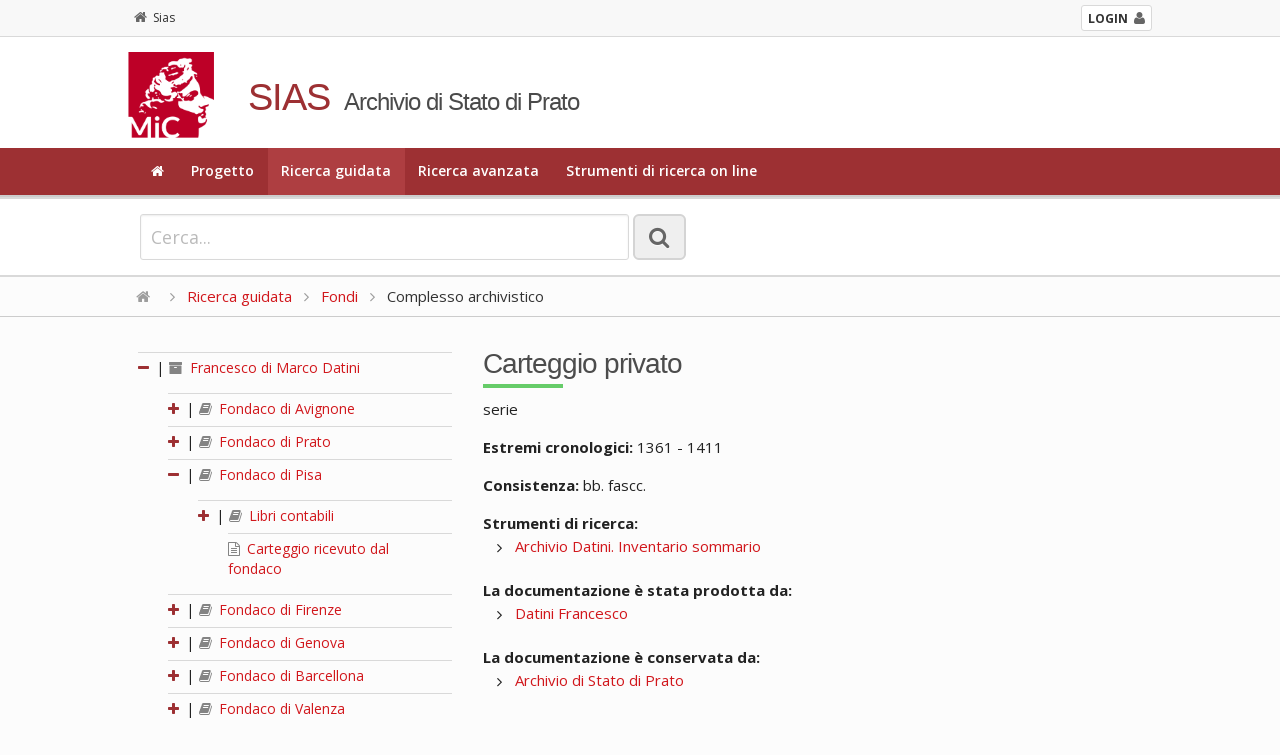

--- FILE ---
content_type: text/html; charset=utf-8
request_url: https://sias-archivi.cultura.gov.it/cgi-bin/pagina.pl?ChiaveAlbero=432078&ApriNodo=1&TipoPag=comparc&Chiave=432035&ChiaveRadice=432027&RicTipoScheda=ca&RicSez=fondi&RicProgetto=as-prato&RicVM=indice&RicPag=2
body_size: 3977
content:
<!DOCTYPE html>
<!--[if lt IE 7 ]>
    <html class="ie ie6" lang="it"> <![endif]-->
<!--[if IE 7 ]>
    <html class="ie ie7" lang="it"> <![endif]-->
<!--[if IE 8 ]>
    <html class="ie ie8" lang="it"> <![endif]-->
<!--[if (gte IE 9)|!(IE)]><!-->
    <html lang="it"> <!--<![endif]-->
      <head>
	<!-- Basic Page Needs
	     ================================================== -->
	<meta charset="iso-8859-1" />
	<title>SIAS. Archivio di Stato di Prato</title>
	<meta name="description" content="Consultazione on-line del patrimonio archivistico" />
	<meta name="author" content="" />

	<!-- Mobile Specific Metas
	     ================================================== -->
	<meta name="viewport" content="width=device-width, initial-scale=1, maximum-scale=1" />

	<!-- CSS
	     ================================================== -->
	<!-- Skeleton responsive -->
	<link rel="stylesheet" href="https://sias-archivi.cultura.gov.it/htdocs/css/skeleton.css" />
	<link rel="stylesheet" href="https://sias-archivi.cultura.gov.it/htdocs/css/normalize.css" />
	
	<!-- Skeleton responsive -->
	<link rel="stylesheet" href="https://sias-archivi.cultura.gov.it/htdocs/css/layout.css" />

	<!-- Jquery UI -->
	<link rel="stylesheet" href="https://sias-archivi.cultura.gov.it/htdocs/js/jquery-ui/jquery-ui.min.css" />
	<link rel="stylesheet" href="https://sias-archivi.cultura.gov.it/htdocs/js/jquery-ui/jquery-ui.structure.min.css" />
	
	<!-- Responsive menu -->
	<link href="https://sias-archivi.cultura.gov.it/htdocs/css/flexnav.css" rel="stylesheet" type="text/css" />
	
	<!-- Template -->
	<link rel="stylesheet" href="https://sias-archivi.cultura.gov.it/htdocs/themes/sias-archivio/css/main.css" />
	<link rel="stylesheet" href="https://sias-archivi.cultura.gov.it/htdocs/themes/sias-archivio/css/header.css" />
	<link rel="stylesheet" href="https://sias-archivi.cultura.gov.it/htdocs/themes/sias-archivio/css/footer.css" />
	
	<!-- Icons -->
	<link rel="stylesheet" href="https://sias-archivi.cultura.gov.it/htdocs/css/font-awesome.min.css" />

	<!-- Slider -->
	<link rel="stylesheet" href="https://sias-archivi.cultura.gov.it/htdocs/css/themes/default/default.css" type="text/css" media="screen" />
	<link rel="stylesheet" href="https://sias-archivi.cultura.gov.it/htdocs/css/nivo-slider.css" type="text/css" media="screen" />
	
	<!-- Albero -->
	<link rel="stylesheet" href="https://sias-archivi.cultura.gov.it/htdocs/css/albero.css" />   

	<link rel="stylesheet" href="https://sias-archivi.cultura.gov.it/htdocs/css/select2.css"/>

	<!-- Google Font -->
	<link href='https://fonts.googleapis.com/css?family=Open+Sans:400italic,600italic,700italic,400,600,700' rel='stylesheet' type='text/css' />
	<link href='https://fonts.googleapis.com/css?family=Cinzel:400,700' rel='stylesheet' type='text/css' />

	<!-- Font Awesome -->
	<!--[if IE 7]>
	    <link rel="stylesheet" href="https://sias-archivi.cultura.gov.it/htdocs/css/font-awesome-ie7.min.css" />
	    <![endif]-->


	<!-- HTML5 Support for ancient browsers -->
	<!--[if lt IE 9]>
	    <script src="http://html5shim.googlecode.com/svn/trunk/html5.js"></script>
	    <![endif]-->

	<!-- SVG support for gradients -->
	<!--[if gte IE 9]>
	    <style type="text/css">
	      .gradient {
	      filter: none;
	      }
	    </style>
	    <![endif]-->

	<!-- Javascripts
	     ================================================== -->

	<!-- JQuery -->
	<script type='text/javascript' src="https://sias-archivi.cultura.gov.it/htdocs/js/jquery.js"></script>
	<script type='text/javascript' src="https://sias-archivi.cultura.gov.it/htdocs/js/jquery-ui/jquery-ui.min.js"></script>
	
	<!-- jQuery Placeholder -->
	<script type="text/javascript" src="https://sias-archivi.cultura.gov.it/htdocs/js/jquery.placeholder.js"></script>
	<!-- Flexnav jQuery plugin -->
	<script type="text/javascript" src="https://sias-archivi.cultura.gov.it/htdocs/js/jquery.flexnav.min.js"></script>
	<!-- jQuery Slider -->
	<script type="text/javascript" src="https://sias-archivi.cultura.gov.it/htdocs/js/jquery.nivo.slider.js"></script>

	<script type="text/javascript" src="https://sias-archivi.cultura.gov.it/htdocs/js/select2/select2.min.js"></script>
	<script type="text/javascript" src="https://sias-archivi.cultura.gov.it/htdocs/js/select2/i18n/it.js"></script>

	<script type="text/javascript" src="https://sias-archivi.cultura.gov.it/htdocs/js/sias.js"></script>

	<!-- Favicons
	     ================================================== -->
	<link rel="shortcut icon" href="https://sias-archivi.cultura.gov.it/htdocs/themes/sias-archivio/favicon/favicon.ico" type="image/x-icon" />
	<!-- Apple Touch Icons -->
	<link rel="apple-touch-icon" sizes="57x57" href="https://sias-archivi.cultura.gov.it/htdocs/themes/sias-archivio/favicon/apple-touch-icon-57x57.png" />
	<link rel="apple-touch-icon" sizes="72x72" href="https://sias-archivi.cultura.gov.it/htdocs/themes/sias-archivio/favicon/apple-touch-icon-72x72.png" />
	<link rel="apple-touch-icon" sizes="114x114" href="https://sias-archivi.cultura.gov.it/htdocs/themes/sias-archivio/favicon/apple-touch-icon-114x114.png" />
	<link rel="apple-touch-icon" sizes="144x144" href="https://sias-archivi.cultura.gov.it/htdocs/themes/sias-archivio/favicon/apple-touch-icon-144x144.png" />
	<link rel="apple-touch-icon" sizes="57x57" href="https://sias-archivi.cultura.gov.it/htdocs/themes/sias-archivio/favicon/apple-touch-icon-60x60.png" />
	<link rel="apple-touch-icon" sizes="72x72" href="https://sias-archivi.cultura.gov.it/htdocs/themes/sias-archivio/favicon/apple-touch-icon-120x120.png" />
	<link rel="apple-touch-icon" sizes="114x114" href="https://sias-archivi.cultura.gov.it/htdocs/themes/sias-archivio/favicon/apple-touch-icon-76x76.png" />
	<link rel="apple-touch-icon" sizes="144x144" href="https://sias-archivi.cultura.gov.it/htdocs/themes/sias-archivio/favicon/apple-touch-icon-152x152.png" />
	<!-- Windows 8 Tile Icons -->
	<meta name="msapplication-square70x70logo" content="https://sias-archivi.cultura.gov.it/htdocs/themes/sias-archivio/favicon/smalltile.png" />
	<meta name="msapplication-square150x150logo" content="https://sias-archivi.cultura.gov.it/htdocs/themes/sias-archivio/favicon/mediumtile.png" />
	<meta name="msapplication-wide310x150logo" content="https://sias-archivi.cultura.gov.it/htdocs/themes/sias-archivio/favicon/widetile.png" />
	<meta name="msapplication-square310x310logo" content="https://sias-archivi.cultura.gov.it/htdocs/themes/sias-archivio/favicon/largetile.png" />

      </head>

      <body>

	<!-- Header -->
	<header>
	  
	  <div class="mini-header">
	    <div class="row">
              <div class="twelve columns">
        	<div class="container">
        	  <!-- <a href="https://sias-archivi.cultura.gov.it/cgi-bin/pagina.pl"><i class="fa fa-home"></i>Sias</a> -->
        	  <div class="back"><a href="https://sias-archivi.cultura.gov.it/cgi-bin/pagina.pl"><i class="fa fa-home"></i>Sias</a></div> 
		  <div class="login"><a href="https://siusa-archivi.cultura.gov.it/siusa/"> <strong>LOGIN</strong><i class="fa fa-user"></i></a> </div> 
        	</div>
              </div>
	    </div>
	  </div>
	  
	  <div class="row">
	    <div class="twelve columns header">
    	      <div class="container">
    		<div class="two columns logo"><img src="https://sias-archivi.cultura.gov.it/htdocs/themes/sias-archivio/img/logo2x.png" alt="logo" /></div>
    		<div class="ten columns title">
    		  <h1>SIAS</h1>
    		  <h2>Archivio di Stato di Prato</h2>
    		</div>
    	      </div>
	    </div>
	  </div>
	  <!-- Main navigation -->
	  <div class="menu-full">
	    <div class="container">
	      <div class="twelve columns ">
		<ul class="flexnav" data-breakpoint="1000">
		  <li><a href="https://sias-archivi.cultura.gov.it/cgi-bin/pagina.pl?RicVM=home&amp;RicProgetto=as-prato"><i class="fa fa-home"></i></a></li>
<li><a href="https://sias-archivi.cultura.gov.it/cgi-bin/pagina.pl?RicVM=progetto&amp;RicProgetto=as-prato">Progetto</a></li>
<li class="current"><a href="https://sias-archivi.cultura.gov.it/cgi-bin/pagina.pl?RicVM=indice&amp;RicProgetto=as-prato">Ricerca guidata</a></li>
<li><a href="https://sias-archivi.cultura.gov.it/cgi-bin/pagina.pl?RicVM=ricercaavanzata&amp;RicProgetto=as-prato">Ricerca avanzata</a></li>
<li><a href="https://sias-archivi.cultura.gov.it/cgi-bin/pagina.pl?RicVM=inventari&amp;RicProgetto=as-prato">Strumenti di ricerca on line</a></li>

		  <!--
                      <li><a href="#"><i class="fa fa-home"></i></a></li>
		  <li><a href="#">PROGETTO</a></li>
		  <li class="current"><a href="#">RICERCA GUIDATA</a></li>
		  <li><a href="#">RICERCA AVANZATA</a></li>
		  <li><a href="#">INDICE DEGLI ARCHIVI</a></li>
		  <li><a href="#">PERCORSI TEMATICI</a></li>
		  <li><a href="#">AIUTO</a></li>
		  -->
		</ul>
		<div class="menu-button">Menu</div>
	      </div>
	    </div>
	  </div>
	  <!-- END // Main navigation -->
	</header>
	<!-- END // Header -->
	<div class="row wide-container">
	  
	  <!-- box 01 -->
	  <div class="twelve columns content">
	  <!--###RICERCA_SEMPLICE###-->
	    <div class="widget-search widget-search-page">
	      <div class="container">
		<!-- ricerca -->
		<div class="eight columns content">
		  <form class="form-element no-margin">
		    <div>
		      <input id="IdFrmRicSemplice" name="RicFrmRicSemplice" type="text" class="input-lg no-margin" size="50" placeholder="Cerca...">
		      <input type="hidden" name="RicVM" value="ricercasemplice" /> 
		      <input type="hidden" name="RicProgetto" value="as-prato" /> 
		      <input type="hidden" name="RicLin" value="" />
		      
		      <button type="submit" title="La ricerca &egrave; per parola e viene effettuata nei campi denominazione, altra denominazione, storia archivistica, descrizione, note storiche delle schede complesso archivistico, soggetto produttore e istituto di conservazione. Vengono restituite le schede nelle quali compare almeno una delle parole ricercate dall'utente." class="btn btn-lg only-icon no-margin siusatip"><i class="fa fa-search"></i></button>
		    </div>
		  </form>
		</div>
		<!--
		    <div class="four columns content"> 
		      Sed do eiusmod tempor incididunt ut labore et dolore magna aliqua. <a href="#">ricerca avanzata</a>
		    </div>
		    -->
		<!-- END // ricerca -->		
	      </div>
	    </div>
	    <!-- END // box 01 -->
	    <!--###RICERCA_SEMPLICE###-->
	    
	    <!-- breadcrumb -->
	    <div class="breadcrumb"><div class="container"><a href="https://sias-archivi.cultura.gov.it/cgi-bin/pagina.pl?RicProgetto=as-prato"><i class="fa fa-home"></i></a>  <i class="fa fa-angle-right"></i> <a href="https://sias-archivi.cultura.gov.it/cgi-bin/pagina.pl?RicVM=indice&amp;RicProgetto=as-prato">Ricerca guidata</a>  <i class="fa fa-angle-right"></i> <a href="https://sias-archivi.cultura.gov.it/cgi-bin/pagina.pl?RicTipoScheda=ca&amp;RicVM=indice&amp;RicProgetto=as%2dprato&amp;RicSez=fondi&amp;RicPag=2"> Fondi</a> <i class="fa fa-angle-right"></i> Complesso archivistico</div></div>
	  <!-- END // breadcrumb -->
<!-- box 02 -->
<div class="row">
  <div class="container">
    <div class="four columns">
      <div id="albero">
<ul>
<li><span class="open-close-node"><strong><a name="N432027"></a><i class="fa fa-minus"></i></strong> | </span><span class="node-padding"><a href="https://sias-archivi.cultura.gov.it/cgi-bin/pagina.pl?ChiaveAlbero=432078&amp;ApriNodo=1&amp;TipoPag=comparc&amp;Chiave=432027&amp;ChiaveRadice=432027&amp;RicTipoScheda=ca&amp;RicVM=indice&amp;RicProgetto=as%2dprato&amp;RicSez=fondi&amp;RicPag=2"><i class="fa fa-archive siusatip" title="fondo"></i>  Francesco di Marco Datini</a></span><ul><li><span class="open-close-node"><strong><a name="N432028"></a><a href="https://sias-archivi.cultura.gov.it/cgi-bin/pagina.pl?ChiaveAlbero=432028&amp;ApriNodo=1&amp;TipoPag=comparc&amp;Chiave=432035&amp;ChiaveRadice=432027&amp;RicTipoScheda=ca&amp;RicVM=indice&amp;RicProgetto=as%2dprato&amp;RicSez=fondi&amp;RicPag=2#N432028" class="siusatip" title="apri"><i class="fa fa-plus"></i></a></strong> | </span><span class="node-padding"><a href="https://sias-archivi.cultura.gov.it/cgi-bin/pagina.pl?ChiaveAlbero=432078&amp;ApriNodo=1&amp;TipoPag=comparc&amp;Chiave=432028&amp;ChiaveRadice=432027&amp;RicTipoScheda=ca&amp;RicVM=indice&amp;RicProgetto=as%2dprato&amp;RicSez=fondi&amp;RicPag=2"><i class="fa fa-book siusatip" title="sub-fondo / sezione"></i>  Fondaco di Avignone</a></span></li>
<li><span class="open-close-node"><strong><a name="N432029"></a><a href="https://sias-archivi.cultura.gov.it/cgi-bin/pagina.pl?ChiaveAlbero=432029&amp;ApriNodo=1&amp;TipoPag=comparc&amp;Chiave=432035&amp;ChiaveRadice=432027&amp;RicTipoScheda=ca&amp;RicVM=indice&amp;RicProgetto=as%2dprato&amp;RicSez=fondi&amp;RicPag=2#N432029" class="siusatip" title="apri"><i class="fa fa-plus"></i></a></strong> | </span><span class="node-padding"><a href="https://sias-archivi.cultura.gov.it/cgi-bin/pagina.pl?ChiaveAlbero=432078&amp;ApriNodo=1&amp;TipoPag=comparc&amp;Chiave=432029&amp;ChiaveRadice=432027&amp;RicTipoScheda=ca&amp;RicVM=indice&amp;RicProgetto=as%2dprato&amp;RicSez=fondi&amp;RicPag=2"><i class="fa fa-book siusatip" title="sub-fondo / sezione"></i>  Fondaco di Prato</a></span></li>
<li><span class="open-close-node"><strong><a name="N432078"></a><a href="https://sias-archivi.cultura.gov.it/cgi-bin/pagina.pl?ChiaveAlbero=432078&amp;ApriNodo=0&amp;TipoPag=comparc&amp;Chiave=432035&amp;ChiaveRadice=432027&amp;RicTipoScheda=ca&amp;RicVM=indice&amp;RicProgetto=as%2dprato&amp;RicSez=fondi&amp;RicPag=2#N432078" class="siusatip" title="chiudi"><i class="fa fa-minus"></i></a></strong> | </span><span class="node-padding"><a href="https://sias-archivi.cultura.gov.it/cgi-bin/pagina.pl?ChiaveAlbero=432078&amp;ApriNodo=1&amp;TipoPag=comparc&amp;Chiave=432078&amp;ChiaveRadice=432027&amp;RicTipoScheda=ca&amp;RicVM=indice&amp;RicProgetto=as%2dprato&amp;RicSez=fondi&amp;RicPag=2"><i class="fa fa-book siusatip" title="sub-fondo / sezione"></i>  Fondaco di Pisa</a></span><ul><li><span class="open-close-node"><strong><a name="N432079"></a><a href="https://sias-archivi.cultura.gov.it/cgi-bin/pagina.pl?ChiaveAlbero=432079&amp;ApriNodo=1&amp;TipoPag=comparc&amp;Chiave=432035&amp;ChiaveRadice=432027&amp;RicTipoScheda=ca&amp;RicVM=indice&amp;RicProgetto=as%2dprato&amp;RicSez=fondi&amp;RicPag=2#N432079" class="siusatip" title="apri"><i class="fa fa-plus"></i></a></strong> | </span><span class="node-padding"><a href="https://sias-archivi.cultura.gov.it/cgi-bin/pagina.pl?ChiaveAlbero=432078&amp;ApriNodo=1&amp;TipoPag=comparc&amp;Chiave=432079&amp;ChiaveRadice=432027&amp;RicTipoScheda=ca&amp;RicVM=indice&amp;RicProgetto=as%2dprato&amp;RicSez=fondi&amp;RicPag=2"><i class="fa fa-book siusatip" title="serie"></i>  Libri contabili</a></span></li>
<li class="foglia"><a name="N432080"></a><span class="node-padding"><a href="https://sias-archivi.cultura.gov.it/cgi-bin/pagina.pl?ChiaveAlbero=432078&amp;ApriNodo=1&amp;TipoPag=comparc&amp;Chiave=432080&amp;ChiaveRadice=432027&amp;RicTipoScheda=ca&amp;RicVM=indice&amp;RicProgetto=as%2dprato&amp;RicSez=fondi&amp;RicPag=2"><i class="fa fa-file-text-o siusatip" title="serie"></i>  Carteggio ricevuto dal fondaco</a></span></li>
</ul></li>
<li><span class="open-close-node"><strong><a name="N432030"></a><a href="https://sias-archivi.cultura.gov.it/cgi-bin/pagina.pl?ChiaveAlbero=432030&amp;ApriNodo=1&amp;TipoPag=comparc&amp;Chiave=432035&amp;ChiaveRadice=432027&amp;RicTipoScheda=ca&amp;RicVM=indice&amp;RicProgetto=as%2dprato&amp;RicSez=fondi&amp;RicPag=2#N432030" class="siusatip" title="apri"><i class="fa fa-plus"></i></a></strong> | </span><span class="node-padding"><a href="https://sias-archivi.cultura.gov.it/cgi-bin/pagina.pl?ChiaveAlbero=432078&amp;ApriNodo=1&amp;TipoPag=comparc&amp;Chiave=432030&amp;ChiaveRadice=432027&amp;RicTipoScheda=ca&amp;RicVM=indice&amp;RicProgetto=as%2dprato&amp;RicSez=fondi&amp;RicPag=2"><i class="fa fa-book siusatip" title="sub-fondo / sezione"></i>  Fondaco di Firenze</a></span></li>
<li><span class="open-close-node"><strong><a name="N432031"></a><a href="https://sias-archivi.cultura.gov.it/cgi-bin/pagina.pl?ChiaveAlbero=432031&amp;ApriNodo=1&amp;TipoPag=comparc&amp;Chiave=432035&amp;ChiaveRadice=432027&amp;RicTipoScheda=ca&amp;RicVM=indice&amp;RicProgetto=as%2dprato&amp;RicSez=fondi&amp;RicPag=2#N432031" class="siusatip" title="apri"><i class="fa fa-plus"></i></a></strong> | </span><span class="node-padding"><a href="https://sias-archivi.cultura.gov.it/cgi-bin/pagina.pl?ChiaveAlbero=432078&amp;ApriNodo=1&amp;TipoPag=comparc&amp;Chiave=432031&amp;ChiaveRadice=432027&amp;RicTipoScheda=ca&amp;RicVM=indice&amp;RicProgetto=as%2dprato&amp;RicSez=fondi&amp;RicPag=2"><i class="fa fa-book siusatip" title="sub-fondo / sezione"></i>  Fondaco di Genova</a></span></li>
<li><span class="open-close-node"><strong><a name="N432032"></a><a href="https://sias-archivi.cultura.gov.it/cgi-bin/pagina.pl?ChiaveAlbero=432032&amp;ApriNodo=1&amp;TipoPag=comparc&amp;Chiave=432035&amp;ChiaveRadice=432027&amp;RicTipoScheda=ca&amp;RicVM=indice&amp;RicProgetto=as%2dprato&amp;RicSez=fondi&amp;RicPag=2#N432032" class="siusatip" title="apri"><i class="fa fa-plus"></i></a></strong> | </span><span class="node-padding"><a href="https://sias-archivi.cultura.gov.it/cgi-bin/pagina.pl?ChiaveAlbero=432078&amp;ApriNodo=1&amp;TipoPag=comparc&amp;Chiave=432032&amp;ChiaveRadice=432027&amp;RicTipoScheda=ca&amp;RicVM=indice&amp;RicProgetto=as%2dprato&amp;RicSez=fondi&amp;RicPag=2"><i class="fa fa-book siusatip" title="sub-fondo / sezione"></i>  Fondaco di Barcellona</a></span></li>
<li><span class="open-close-node"><strong><a name="N432033"></a><a href="https://sias-archivi.cultura.gov.it/cgi-bin/pagina.pl?ChiaveAlbero=432033&amp;ApriNodo=1&amp;TipoPag=comparc&amp;Chiave=432035&amp;ChiaveRadice=432027&amp;RicTipoScheda=ca&amp;RicVM=indice&amp;RicProgetto=as%2dprato&amp;RicSez=fondi&amp;RicPag=2#N432033" class="siusatip" title="apri"><i class="fa fa-plus"></i></a></strong> | </span><span class="node-padding"><a href="https://sias-archivi.cultura.gov.it/cgi-bin/pagina.pl?ChiaveAlbero=432078&amp;ApriNodo=1&amp;TipoPag=comparc&amp;Chiave=432033&amp;ChiaveRadice=432027&amp;RicTipoScheda=ca&amp;RicVM=indice&amp;RicProgetto=as%2dprato&amp;RicSez=fondi&amp;RicPag=2"><i class="fa fa-book siusatip" title="sub-fondo / sezione"></i>  Fondaco di Valenza</a></span></li>
<li><span class="open-close-node"><strong><a name="N432034"></a><a href="https://sias-archivi.cultura.gov.it/cgi-bin/pagina.pl?ChiaveAlbero=432034&amp;ApriNodo=1&amp;TipoPag=comparc&amp;Chiave=432035&amp;ChiaveRadice=432027&amp;RicTipoScheda=ca&amp;RicVM=indice&amp;RicProgetto=as%2dprato&amp;RicSez=fondi&amp;RicPag=2#N432034" class="siusatip" title="apri"><i class="fa fa-plus"></i></a></strong> | </span><span class="node-padding"><a href="https://sias-archivi.cultura.gov.it/cgi-bin/pagina.pl?ChiaveAlbero=432078&amp;ApriNodo=1&amp;TipoPag=comparc&amp;Chiave=432034&amp;ChiaveRadice=432027&amp;RicTipoScheda=ca&amp;RicVM=indice&amp;RicProgetto=as%2dprato&amp;RicSez=fondi&amp;RicPag=2"><i class="fa fa-book siusatip" title="sub-fondo / sezione"></i>  Fondaco di Maiorca</a></span></li>
<li><span class="open-close-node"><strong><a name="N432035"></a><a href="https://sias-archivi.cultura.gov.it/cgi-bin/pagina.pl?ChiaveAlbero=432035&amp;ApriNodo=1&amp;TipoPag=comparc&amp;Chiave=432035&amp;ChiaveRadice=432027&amp;RicTipoScheda=ca&amp;RicVM=indice&amp;RicProgetto=as%2dprato&amp;RicSez=fondi&amp;RicPag=2#N432035" class="siusatip" title="apri"><i class="fa fa-plus"></i></a></strong> | </span><span class="node-padding"><span class="node_select"><a href="https://sias-archivi.cultura.gov.it/cgi-bin/pagina.pl?ChiaveAlbero=432078&amp;ApriNodo=1&amp;TipoPag=comparc&amp;Chiave=432035&amp;ChiaveRadice=432027&amp;RicTipoScheda=ca&amp;RicVM=indice&amp;RicProgetto=as%2dprato&amp;RicSez=fondi&amp;RicPag=2"><i class="fa fa-book siusatip" title="serie"></i>  Carteggio privato</a></span></span></li>
<li class="foglia"><a name="N492960"></a><span class="node-padding"><a href="https://sias-archivi.cultura.gov.it/cgi-bin/pagina.pl?ChiaveAlbero=432078&amp;ApriNodo=1&amp;TipoPag=comparc&amp;Chiave=492960&amp;ChiaveRadice=432027&amp;RicTipoScheda=ca&amp;RicVM=indice&amp;RicProgetto=as%2dprato&amp;RicSez=fondi&amp;RicPag=2"><i class="fa fa-file-text-o siusatip" title="serie"></i>  Carteggio specializzato</a></span></li>
<li class="foglia"><a name="N432036"></a><span class="node-padding"><a href="https://sias-archivi.cultura.gov.it/cgi-bin/pagina.pl?ChiaveAlbero=432078&amp;ApriNodo=1&amp;TipoPag=comparc&amp;Chiave=432036&amp;ChiaveRadice=432027&amp;RicTipoScheda=ca&amp;RicVM=indice&amp;RicProgetto=as%2dprato&amp;RicSez=fondi&amp;RicPag=2"><i class="fa fa-file-text-o siusatip" title="serie"></i>  Appendice al carteggio</a></span></li>
<li class="foglia"><a name="N432037"></a><span class="node-padding"><a href="https://sias-archivi.cultura.gov.it/cgi-bin/pagina.pl?ChiaveAlbero=432078&amp;ApriNodo=1&amp;TipoPag=comparc&amp;Chiave=432037&amp;ChiaveRadice=432027&amp;RicTipoScheda=ca&amp;RicVM=indice&amp;RicProgetto=as%2dprato&amp;RicSez=fondi&amp;RicPag=2"><i class="fa fa-file-text-o siusatip" title="serie"></i>  Atti e documenti diversi</a></span></li>
<li><span class="open-close-node"><strong><a name="N432038"></a><a href="https://sias-archivi.cultura.gov.it/cgi-bin/pagina.pl?ChiaveAlbero=432038&amp;ApriNodo=1&amp;TipoPag=comparc&amp;Chiave=432035&amp;ChiaveRadice=432027&amp;RicTipoScheda=ca&amp;RicVM=indice&amp;RicProgetto=as%2dprato&amp;RicSez=fondi&amp;RicPag=2#N432038" class="siusatip" title="apri"><i class="fa fa-plus"></i></a></strong> | </span><span class="node-padding"><a href="https://sias-archivi.cultura.gov.it/cgi-bin/pagina.pl?ChiaveAlbero=432078&amp;ApriNodo=1&amp;TipoPag=comparc&amp;Chiave=432038&amp;ChiaveRadice=432027&amp;RicTipoScheda=ca&amp;RicVM=indice&amp;RicProgetto=as%2dprato&amp;RicSez=fondi&amp;RicPag=2"><i class="fa fa-book siusatip" title="serie"></i>  Esecuzione testamentaria</a></span></li>
<li class="foglia"><a name="N432039"></a><span class="node-padding"><a href="https://sias-archivi.cultura.gov.it/cgi-bin/pagina.pl?ChiaveAlbero=432078&amp;ApriNodo=1&amp;TipoPag=comparc&amp;Chiave=432039&amp;ChiaveRadice=432027&amp;RicTipoScheda=ca&amp;RicVM=indice&amp;RicProgetto=as%2dprato&amp;RicSez=fondi&amp;RicPag=2"><i class="fa fa-file-text-o siusatip" title="serie"></i>  Estranei</a></span></li>
</ul></li>
</ul>
</div>

    </div>
    <div class="eight columns complessi-archivistici widget">
      <div class="title-page">
        <h1>Carteggio privato</h1>
      </div>
      <div class="testo-generico">
	serie<br /><br /><strong>Estremi cronologici:</strong> 1361 - 1411<br /><br /><strong>Consistenza:</strong> bb. fascc.<br /><br /><strong>Strumenti di ricerca:</strong><br /><ul><li><a href="https://sias-archivi.cultura.gov.it/cgi-bin/pagina.pl?TipoPag=strumcorr&amp;Chiave=34112&amp;RicProgetto=as%2dprato">Archivio Datini. Inventario sommario</a></li>
</ul><br /><strong>La documentazione &egrave; stata prodotta da:</strong><br /><ul><li><a href="https://sias-archivi.cultura.gov.it/cgi-bin/pagina.pl?TipoPag=prodpersona&amp;Chiave=63954&amp;RicProgetto=as%2dprato">Datini Francesco</a></li>
</ul><br /><strong>La documentazione &egrave; conservata da:</strong><br /><ul><li><a href="https://sias-archivi.cultura.gov.it/cgi-bin/pagina.pl?TipoPag=cons&amp;Chiave=17589&amp;RicProgetto=as%2dprato">Archivio di Stato di Prato</a></li>
</ul><br /><br /><strong>Redazione e revisione:</strong><br /><ul><li>Pagliai Ilaria, 2006-03-15, prima redazione in SIAS</li>
<li>Pagliai Ilaria, 2017-11-18, revisione</li>
</ul><br /><br />
      </div>
    </div>
    <!-- END // element -->		
  </div>
</div>
</div>
<!-- END // box 02 -->

<!-- Footer -->
<div class="twelve columns footer">
  <div class="container">
    <div class="four columns ">
<!--
      <h2 class="subtitle">SIAS</h2>
      <br>
-->
      <ul>
	<li><a href="https://sias-archivi.cultura.gov.it/cgi-bin/pagina.pl?TipoPag=privacy&amp;RicProgetto=as-prato"><i class="fa fa-angle-right"></i> Informativa sul trattamento dei dati personali</a></li>
<li><a href="https://sias-archivi.cultura.gov.it/cgi-bin/pagina.pl?TipoPag=copyright&amp;RicProgetto=as-prato"><i class="fa fa-angle-right"></i> Copyright</a></li>
<li><a href="https://sias-archivi.cultura.gov.it/cgi-bin/pagina.pl?TipoPag=credits&amp;RicProgetto=as-prato"><i class="fa fa-angle-right"></i> Credits</a></li>

      </ul>
      <div class="menu-button">Menu</div>
    </div>
    <div class="two columns logo-footer"><img src="https://sias-archivi.cultura.gov.it/htdocs/themes/sias-archivio/img/logo-icar-vrt.png" alt="logo" /></div>
    <div class="six columns ">
      <h5>ISTITUTO CENTRALE PER GLI ARCHIVI</h5>
	<p>Viale Castro Pretorio, 105 - 00185 Roma IT<br />Email: <a href="\">ic-a@beniculturali.it</a><br />Email certificata: <a href="\">mbac-ic-a@mailcert.beniculturali.it</a> <br />Sito web: <a title="\" href="\" target="\">http://www.icar.beniculturali.it/</a></p>
    </div>
  </div>
</div>
</div>
<!-- END // Footer -->
<!-- Button -->
<a href="#" class="scrollToTop"><i class="fa fa-arrow-up "></i></a>
<!-- END // Button -->
<!-- Flexnav jQuery plugin -->
<script type="text/javascript">
  $(".flexnav").flexNav();
</script>
</body>
</html>


--- FILE ---
content_type: application/javascript
request_url: https://sias-archivi.cultura.gov.it/htdocs/js/sias.js
body_size: 1664
content:
// jQuery UI accordion
$(function() {
    $( "#accordion" ).accordion({
        active: false,
	collapsible: true
    });
});

// Sticky Header
$(window).scroll(function() {
    if ($(this).scrollTop() > 1){  
        $('header').addClass("sticky");
    }
    else{
        $('header').removeClass("sticky");
    }
    
    if ($(this).scrollTop() > 1){  
        $('.wide-container').addClass("sticky-container");
    }
    else{
        $('.wide-container').removeClass("sticky-container");
    }
});

// Button top
$(document).ready(function(){
    
    //$("#IdFrmRegioneConservatore").change(changeRegioneConservatore);
    $("#IdFrmChiaveConservatore").change(changeClassificazioneCaL1);
    $("#IdFrmChiaveClassificazioneCaL1").change(changeClassificazioneCaL2);

    jQuery("#IdFrmQualificaProduttore").change(changeQualificaProduttore);
    changeQualificaProduttore();

    //Check to see if the window is top if not then display button
    $(window).scroll(function(){
	if ($(this).scrollTop() > 100) {
	    $('.scrollToTop').fadeIn();
	} else {
	    $('.scrollToTop').fadeOut();
	}
    });
    
    //Click event to scroll to top
    $('.scrollToTop').click(function(){
	$('html, body').animate({scrollTop : 0},800);
	return false;
    });
    
});

// Tooltip
$( function() {
    $('.siusatip').tooltip({
	position: {
	    my: "center bottom-20",
	    at: "center top",
	    using: function( position, feedback ) {
		$( this ).css( position );
		$( "<div>" )
		    .addClass( "arrow" )
		    .addClass( feedback.vertical )
		    .addClass( feedback.horizontal )
		    .appendTo( this );
	    }
	},
        content: function(callback) { 
            callback($(this).prop('title').replace(/(.*?)\|/, '<strong>$1</strong><br />')); 
        }
    });
} );


// jQuery slider -->
$(window).load(function() {
    $('#slider').nivoSlider({
	effect: 'random',               // Specify sets like: 'fold,fade,sliceDown'
	slices: 15,                     // For slice animations
	boxCols: 8,                     // For box animations
	boxRows: 4,                     // For box animations
	animSpeed: 500,                 // Slide transition speed
	pauseTime: 3000,                // How long each slide will show
	startSlide: 0,                  // Set starting Slide (0 index)
	directionNav: true,             // Next & Prev navigation
	controlNav: false,              // 1,2,3... navigation
	controlNavThumbs: false,        // Use thumbnails for Control Nav
	pauseOnHover: true,             // Stop animation while hovering
	manualAdvance: false,           // Force manual transitions
	prevText: 'Prev',               // Prev directionNav text
	nextText: 'Next',               // Next directionNav text
	randomStart: false,             // Start on a random slide
	beforeChange: function(){},     // Triggers before a slide transition
	afterChange: function(){},      // Triggers after a slide transition
	slideshowEnd: function(){},     // Triggers after all slides have been shown
	lastSlide: function(){},        // Triggers when last slide is shown
	afterLoad: function(){}         // Triggers when slider has loaded
    });
});


function changeRegioneConservatore()
{
  $.getJSON("paginaws.pl",{ RicFrmRegione: $(this).val(), Ts: 'provinciajson'}, function(json)
    {
      var options = "";
      $.each(json, function(i, item) {
            options += "<option value='" + item.optionValue + "'";
            options += ">" + item.optionDisplay + "\<\/option>";
      });

      $("select#IdFrmProvinciaConservatore").html(options);
    }
  )
}

function changeClassificazioneCaL1()
{
  $.getJSON("paginaws.pl",{ RicFrmChiaveConservatore: $("#IdFrmChiaveConservatore").val(), RicProgetto: $("#IdRicProgetto").val(), PrpIdS: $("#IdPrpIdS").val(), Ts: 'classificazionecal1json'}, function(json)
    {
      var options = "";
      $.each(json, function(i, item) {
            options += "<option value='" + item.optionValue + "'";
            options += ">" + item.optionDisplay + "\<\/option>";
      });

      $("select#IdFrmChiaveClassificazioneCaL1").html(options);
    }
  )
  $("#IdFrmChiaveClassificazioneCaL1").val('');
  $("#IdFrmChiaveClassificazioneCaL2").val('');
  changeClassificazioneCaL2();
}

function changeClassificazioneCaL2()
{
  $.getJSON("paginaws.pl",{ RicFrmChiaveClassificazioneCaL1: $("#IdFrmChiaveClassificazioneCaL1").val(), RicProgetto: $("#IdRicProgetto").val(), RicFrmChiaveConservatore: $("#IdFrmChiaveConservatore").val(), PrpIdS: $("#IdPrpIdS").val(), Ts: 'classificazionecal2json'}, function(json)
    {
      var options = "";
      $.each(json, function(i, item) {
            options += "<option value='" + item.optionValue + "'";
            options += ">" + item.optionDisplay + "\<\/option>";
      });

      $("select#IdFrmChiaveClassificazioneCaL2").html(options);
    }
  )
  $("#IdFrmChiaveClassificazioneCaL2").val('');
}

function openClose(id)
{
  $('#'+id).toggle("slow");
}

function changeQualificaProduttore()
{
  var qualificaprod = $("#IdFrmQualificaProduttore").val();
  if (qualificaprod == 'Ente')
  {
    $('#IdFrmTipologiaProdEnte').attr("disabled", false);
    $('#IdFrmSessoProdPers').val('');
    $('#IdFrmSessoProdPers').attr("disabled", true);
    $('#IdFrmProfessioneProdPers').attr("disabled", true);
  }
  else if (qualificaprod == 'Persona')
  {
    $('#IdFrmTipologiaProdEnte').val('');
    $('#IdFrmTipologiaProdEnte').attr("disabled", true);
    $('#IdFrmSessoProdPers').attr("disabled", false);
    $('#IdFrmProfessioneProdPers').attr("disabled", false);
  }
  else
  {
    $('#IdFrmTipologiaProdEnte').val('');
    $('#IdFrmTipologiaProdEnte').attr("disabled", true);
    $('#IdFrmSessoProdPers').val('');
    $('#IdFrmSessoProdPers').attr("disabled", true);
    $('#IdFrmProfessioneProdPers').attr("disabled", true);
  }
}
